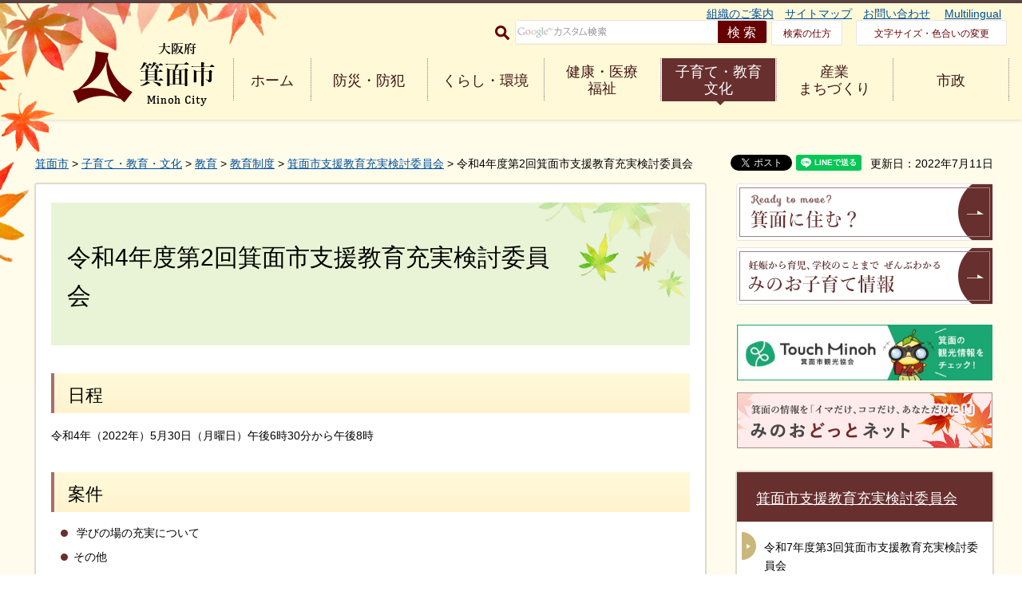

--- FILE ---
content_type: text/html
request_url: https://www.city.minoh.lg.jp/edujinken/kentouiinkai2.html
body_size: 22980
content:
<?xml version="1.0" encoding="utf-8"?>
<!DOCTYPE html PUBLIC "-//W3C//DTD XHTML 1.0 Transitional//EN" "http://www.w3.org/TR/xhtml1/DTD/xhtml1-transitional.dtd">
<html xmlns="http://www.w3.org/1999/xhtml" lang="ja" xml:lang="ja" xmlns:og="http://ogp.me/ns#" xmlns:fb="http://www.facebook.com/2008/fbml">
<head>
<meta http-equiv="Content-Type" content="text/html; charset=utf-8" />
<meta http-equiv="Content-Style-Type" content="text/css" />
<meta http-equiv="Content-Script-Type" content="text/javascript" />

<title>令和4年度第2回箕面市支援教育充実検討委員会／箕面市</title>
<meta name="keywords" content="支援教育,検討委員会" />

<meta name="author" content="箕面市" />
<meta property="og:title" content="令和4年度第2回箕面市支援教育充実検討委員会" />
<meta property="og:type" content="article" />
<meta property="og:description" content="" />
<meta property="og:url" content="https://www.city.minoh.lg.jp/edujinken/kentouiinkai2.html" />
<meta property="og:image" content="https://www.city.minoh.lg.jp/shared/rn/images/ogp.jpg" />
<meta property="og:site_name" content="箕面市" />
<meta property="og:locale" content="ja_jp" />
<meta name="viewport" content="width=device-width, maximum-scale=3.0" />
<meta name="format-detection" content="telephone=no" />
<link href="/shared/rn/style/default.css" rel="stylesheet" type="text/css" media="all" />
<link href="/shared/rn/style/shared.css" rel="stylesheet" type="text/css" media="all" />
<link href="/shared/rn/style/color/color0.css" rel="stylesheet" type="text/css" media="all" id="tmp_color" title="default" class="tmp_color" />
<link href="/shared/rn/style/color/color1.css" rel="alternate stylesheet" type="text/css" media="all" title="darkblue" class="tmp_color" />
<link href="/shared/rn/style/color/color2.css" rel="alternate stylesheet" type="text/css" media="all" title="yellow" class="tmp_color" />
<link href="/shared/rn/style/color/color3.css" rel="alternate stylesheet" type="text/css" media="all" title="black" class="tmp_color" />
<link href="/shared/rn/style/font/normal.css" rel="stylesheet" type="text/css" id="tmp_font" media="all" title="default" class="tmp_font" />
<link href="/shared/rn/style/font/small.css" rel="alternate stylesheet" type="text/css" media="all" title="small" class="tmp_font" />
<link href="/shared/rn/style/font/big.css" rel="alternate stylesheet" type="text/css" media="all" title="big" class="tmp_font" />
<link href="/shared/templates/free_rn/style/edit.css" rel="stylesheet" type="text/css" media="all" />
<link href="/shared/rn/style/smartphone.css" rel="stylesheet" media="only screen and (max-width : 640px)" type="text/css" id="tmp_smartphone_css" />
<link href="/shared/templates/free_rn/style/edit_sp.css" rel="stylesheet" media="only screen and (max-width : 640px)" type="text/css" id="tmp_smartphone_editcss" />
<link href="/shared/rn/images/favicon/favicon.ico" rel="shortcut icon"  type="image/vnd.microsoft.icon" />
<link href="/shared/rn/images/favicon/apple-touch-icon-precomposed.png" rel="apple-touch-icon-precomposed" />
<script type="text/javascript" src="/shared/rn/js/jquery.js"></script>
<script type="text/javascript" src="/shared/rn/js/gd.js"></script>
<script type="text/javascript" src="/shared/rn/js/setting_head.js"></script>





<script type="text/javascript" src="/shared/js/ga.js"></script>
<script type="text/javascript" src="/shared/js/ga_social_tracking.js"></script>
<script type="text/javascript">
window.twttr = (function (d,s,id) {
var t, js, fjs = d.getElementsByTagName(s)[0];
if (d.getElementById(id)) return; js=d.createElement(s); js.id=id;
js.src='//platform.twitter.com/widgets.js'; fjs.parentNode.insertBefore(js, fjs);
return window.twttr || (t = { _e: [], ready: function(f){ t._e.push(f) } });
}(document, 'script', 'twitter-wjs'));
// Wait for the asynchronous resources to load
twttr.ready(function(twttr) {
_ga.trackTwitter(); //Google Analytics tracking
});
</script>
</head>
<body class="format_free no_javascript">
<script type="text/javascript" src="/shared/rn/js/setting_body.js"></script> 
<div id="fb-root"></div>
<script type="text/javascript">
var publish = true;
var userAgent = window.navigator.userAgent.toLowerCase();
var appVersion = window.navigator.appVersion.toLowerCase();
if(publish){
window.fbAsyncInit = function() {
_ga.trackFacebook(); //Google Analytics tracking
};
(function(d, s, id) {
var js, fjs = d.getElementsByTagName(s)[0];
if (d.getElementById(id)) return;
js = d.createElement(s); js.id = id;
js.src = 'https://connect.facebook.net/ja_JP/sdk.js#xfbml=1&version=v2.11';
fjs.parentNode.insertBefore(js, fjs);
}(document, 'script', 'facebook-jssdk'));
}
</script>
<noscript>
<p>JavaScriptが無効なため一部の機能が動作しません。動作させるためにはJavaScriptを有効にしてください。またはブラウザの機能をご利用ください。</p>
</noscript>
<div id="tmp_wrapper">
<p><a href="#tmp_honbun" class="skip">本文へジャンプします。</a></p>
<div id="tmp_head_contents">
<div id="tmp_wrap_header" class="clearfix">
<div id="tmp_header" class="clearfix">
<div id="tmp_hlogo">
<p><a href="/index.html"><span>大阪府箕面市 Minoh City</span></a></p>
</div>
<div class="menulink menu--collapsed animated fadeInDown js_menu open">
<a href="javascript:void(0)" class="menu_title menu_on">
<span class="menu_name">メニュー</span> 
<span class="menu_close">閉じる</span>
<span class="menu_bar"></span>
</a>
</div>
<div id="tmp_means">

<div>
<ul id="tmp_hnavi">
    <li><span class="arrow_right">&nbsp;</span><a href="/shisei/kakukaannai/index.html">組織のご案内</a> </li>
    <li><span class="arrow_right">&nbsp;</span><a href="/sitemap.html">サイトマップ</a> </li>
    <li><span class="arrow_right">&nbsp;</span><a href="/otoiawase/index.html">お問い合わせ</a>&nbsp;</li>
    <li><span class="arrow_right">&nbsp;</span><a href="/multilingual/index.html">Multilingual</a> </li>
</ul>
</div>
<div id="tmp_means_secondary">
<form id="tmp_gsearch" action="/search/result.html" name="tmp_gsearch">
    <div id="tmp_search"><label for="tmp_query" class="btn_search"><img alt="サイト内検索" width="18" height="18" src="/shared/templates/top_rn/images/icon/icn_search.gif" /></label>
    <div id="tmp_wrap_query"><input id="tmp_query" size="31" name="q" />
    <p class="query_submit"><input id="tmp_func_sch_btn" alt="検索" type="submit" name="sa" value="検索" /> </p>
    </div>
    <p id="tmp_search_hidden"><input type="hidden" name="cx" value="017750771091613507406:p3b6n_hrpbk" /> <input type="hidden" name="ie" value="UTF-8" /><input type="hidden" name="cof" value="FORID:9" /> </p>
    </div>
</form>
<a href="/about_site/kensaku.html" class="means_how_search">検索の仕方</a> <a href="/ac/index.html" class="means_font">文字サイズ・色合いの変更</a> </div>


<div id="tmp_means_gnavi" class="clearfix">
<ul class="clearfix">
    <li class="fist_menu"><a href="/index.html">ホーム</a> </li>
    <li><a href="/bosai/index.html">防災・防犯</a> </li>
    <li><a href="/kurashi/index.html">くらし・環境</a> </li>
    <li><a href="/kenko/index.html">健康・医療<br />
    <span class="pc_none">・</span>福祉</a> </li>
    <li><a href="/kyoiku/index.html">子育て・教育<br />
    <span class="pc_none">・</span>文化</a> </li>
    <li><a href="/business/index.html">産業<br />
    <span class="pc_none">・</span>まちづくり</a> </li>
    <li><a href="/shisei/index.html">市政</a> </li>
</ul>
</div>

</div>
</div>
</div>
</div>
<div id="tmp_wrapper2">
<div id="tmp_wrapper3">
<div id="tmp_wrap_pankuzu">
<div id="tmp_pankuzu">
<p><a href="/index.html">箕面市</a> &gt; <a href="/kyoiku/index.html">子育て・教育・文化</a> &gt; <a href="/kurashi/kyouiku/index.html">教育</a> &gt; <a href="/kurashi/kyouiku/seido/index.html">教育制度</a> &gt; <a href="/edujinken/kentouiinkai.html">箕面市支援教育充実検討委員会</a> &gt; 令和4年度第2回箕面市支援教育充実検討委員会</p>
</div>

<p id="tmp_update">更新日：2022年7月11日</p>


<ul id="tmp_wrap_social_button">
    <li><div class="social_media_btn twitter_btn">
<a href="https://twitter.com/share" data-url="https://www.city.minoh.lg.jp/edujinken/kentouiinkai2.html" data-text="令和4年度第2回箕面市支援教育充実検討委員会" data-lang="ja" class="twitter-share-button">ツイート</a>
<script type="text/javascript">!function(d,s,id){var js,fjs=d.getElementsByTagName(s)[0],p=/^http:/.test(d.location)?'http':'https';if(!d.getElementById(id)){js=d.createElement(s);js.id=id;js.src=p+'://platform.twitter.com/widgets.js';fjs.parentNode.insertBefore(js,fjs);}}(document, 'script', 'twitter-wjs');</script>
</div>
</li>
    <li><div class="social_media_btn facebook_btn">
<div data-href="https://www.city.minoh.lg.jp/edujinken/kentouiinkai2.html" data-width="120" data-layout="button_count" data-action="like" data-size="small" data-show-faces="false" data-share="false" class="fb-like"></div>
</div></li>
    <li><div class="social_media_btn line_btn">
<div data-lang="ja" data-type="share-a" data-url="https://www.city.minoh.lg.jp/edujinken/kentouiinkai2.html" style="display: none;" class="line-it-button"></div>
 <script src="https://d.line-scdn.net/r/web/social-plugin/js/thirdparty/loader.min.js" async="async" defer="defer"></script>
</div></li>
</ul>

</div>
<div id="tmp_wrap_main" class="column_rnavi">
<div id="tmp_main">
<div class="wrap_col_main">
<div class="col_main">
<p id="tmp_honbun" class="skip">ここから本文です。</p>
<div id="tmp_contents">


<h1>令和4年度第2回箕面市支援教育充実検討委員会</h1>
<h2>日程</h2>
<p>令和4年（2022年）5月30日（月曜日）午後6時30分から午後8時</p>
<h2>案件</h2>
<ul>
	<li>&nbsp;学びの場の充実について</li>
	<li>その他</li>
</ul>
<h2>傍聴</h2>
<ul>
	<li>場所：箕面市役所第三別館 2階会議室</li>
	<li>定員：20人</li>
</ul>
<h2>資料</h2>
<ul>
	<li><a href="/edujinken/documents/sidai.pdf">次第（PDF：33KB）</a></li>
	<li><a href="/edujinken/documents/siryou1_2.pdf">資料1（PDF：586KB）</a></li>
	<li><a href="/edujinken/documents/siryou2_1.pdf">資料2（PDF：1,790KB）</a></li>
	<li><a href="/edujinken/documents/meibo.pdf">関係資料（PDF：38KB）</a></li>
</ul>
<h2>議事録</h2>
<ul>
	<li><a href="/edujinken/documents/giziroku1.pdf">議事録（PDF：219KB）</a></li>
</ul>





<div class="box_faq">
<div class="box_faq_ttl">
<p>よくあるご質問</p>
</div>
<div class="box_faq_cnt"><script src="/shared/system/js/common/utility.js" type="text/javascript"></script>
<script src="/shared/system/js/faq/faq_prev.js" type="text/javascript"></script>
<script type="text/javascript">
<!--
document.write('<div id="tmp_faq_8341"><p>現在よくある質問は作成されていません。</p></div>');
var faq = new faqPublish('012003000000',10);
faq.LoadData();
-->
</script>
<noscript><p><a href="/faq/kurashi/kyouiku/index.html">よくある質問一覧ページへ</a></p></noscript></div>
</div>
</div>
<div class="plugin">
<p class="plugin_img"><a href="https://get.adobe.com/jp/reader/"><img src="/shared/images/plugin/get_reader.png" alt="Adobe Acrobat Readerのダウンロードページへ" width="158" height="39" /></a></p>
<p>PDF形式のファイルをご覧いただく場合には、Adobe Acrobat Readerが必要です。Adobe Acrobat Readerをお持ちでない方は、バナーのリンク先から無料ダウンロードしてください。</p>
</div>

<div id="tmp_inquiry">
  <div id="tmp_inquiry_ttl">
    <h2>お問い合わせ</h2>
  </div>
  <div id="tmp_inquiry_cnt">
    
    <form method="post" action="https://www.city.minoh.lg.jp/cgi-bin/simple_faq/form.cgi">
      <div class="inquiry_parts">
        <p>
          
          所属課室：子ども未来創造局人権施策室　
          
          
        </p>
        
        <p>箕面市西小路4‐6‐1</p>
        
        
        
        <p>電話番号：072-724-6921</p>
        
        
        <p>ファックス番号：072-724-6010</p>
        
        <p>
          <input type="submit" value="お問い合わせフォーム" class="inquiry_btn" />
        </p>
      </div>
      <p>
        <input type="hidden" name="code" value="900010010" />
        <input type="hidden" name="dept" value="9504:9172:9670:8259:8010:9089:5271:9006:8010:9255:8923:8342:3777:8176:8674:9587:10002:3777:9006:8674:9089:9172:8591:3777:8923:8508:3777:8757:9255" />
        <input type="hidden" name="page" value="/edujinken/kentouiinkai2.html" />
		<input type="hidden" name="ENQ_RETURN_MAIL_SEND_FLG" value="1" />
		<input type="hidden" name="publish_ssl_flg" value="1" />
      </p>
    </form>
    
    
  </div>
</div>

<div id="tmp_feedback">
<div id="tmp_feedback_ttl">
<p>より良いウェブサイトにするためにみなさまのご意見をお聞かせください</p>
</div>
<div id="tmp_feedback_cnt">
<form id="feedback" method="post" action="/cgi-bin/feedback/feedback.cgi">
    <p><input type="hidden" name="page_id" value="32090" /> <input type="hidden" name="page_title" value="令和4年度第2回箕面市支援教育充実検討委員会" /> <input type="hidden" name="page_url" value="https://www.city.minoh.lg.jp/edujinken/kentouiinkai2.html" /> <input type="hidden" name="item_cnt" value="4" /></p>
    <fieldset><legend>質問：このページの内容は分かりやすかったですか？ </legend>
    <div class="feedback_cnt">
    <p><input id="que1_1" type="radio" name="item_1" value="分かりやすかった" /> <label for="que1_1">1：分かりやすかった</label></p>
    <p><input id="que1_2" type="radio" name="item_1" value="分かりにくかった" /> <label for="que1_2">2：分かりにくかった</label></p>
    <p><input id="que1_3" type="radio" name="item_1" value="どちらともいえない" /> <label for="que1_3">3：どちらともいえない</label></p>
    <p><input type="hidden" name="label_1" value="質問：このページの内容は分かりやすかったですか？" /> <input type="hidden" name="nes_1" value="0" /> <input type="hidden" name="img_1" /> <input type="hidden" name="img_alt_1" /> <input type="hidden" name="mail_1" value="0" /> </p>
    </div>
    </fieldset> <fieldset><legend>質問：このページの内容は参考になりましたか？ </legend>
    <div class="feedback_cnt">
    <p><input id="que2_1" type="radio" name="item_2" value="参考になった" /> <label for="que2_1">1：参考になった</label></p>
    <p><input id="que2_2" type="radio" name="item_2" value="参考にならなかった" /> <label for="que2_2">2：参考にならなかった</label></p>
    <p><input id="que2_3" type="radio" name="item_2" value="どちらともいえない" /> <label for="que2_3">3：どちらともいえない</label></p>
    <p><input type="hidden" name="label_2" value="質問：このページの内容は参考になりましたか？" /> <input type="hidden" name="nes_2" value="0" /> <input type="hidden" name="img_2" /> <input type="hidden" name="img_alt_2" /> <input type="hidden" name="mail_2" value="0" /> </p>
    </div>
    </fieldset> <fieldset><legend><label for="que3_1">質問：ご意見がありましたらご記入ください（URLは入力できません）</label> </legend>
    <div class="feedback_cnt">
    <p><textarea id="que3_1" rows="5" cols="50" name="item_3">ここにご入力されたご質問等については個別にお答えいたしかねます。また、個人情報は入力しないでください。</textarea></p>
    <p><input type="hidden" name="label_3" value="質問：ご意見がありましたらご記入ください" /> <input type="hidden" name="nes_3" value="0" /> <input type="hidden" name="img_3" /> <input type="hidden" name="img_alt_3" /> <input type="hidden" name="mail_3" value="0" /> </p>
    </div>
    </fieldset> <fieldset><legend>質問：このページは見つけやすかったですか？ </legend>
    <div class="feedback_cnt">
    <p><input id="que4_1" type="radio" name="item_4" value="見つけやすかった" /> <label for="que4_1">1：見つけやすかった</label></p>
    <p><input id="que4_2" type="radio" name="item_4" value="見つけにくかった" /> <label for="que4_2">2：見つけにくかった</label></p>
    <p><input id="que4_3" type="radio" name="item_4" value="どちらともいえない" /> <label for="que4_3">3：どちらともいえない</label></p>
    <p><input type="hidden" name="label_4" value="質問：このページは見つけやすかったですか？" /> <input type="hidden" name="nes_4" value="0" /> <input type="hidden" name="img_4" /> <input type="hidden" name="img_alt_4" /> <input type="hidden" name="mail_4" value="0" /> </p>
    </div>
    </fieldset>
    <p class="submit"><input type="submit" value="送信" /></p>
</form>
</div>
</div>
</div>
</div>
<div class="wrap_col_rgt_navi">
<div class="col_rgt_navi">

<div id="tmp_cnavi">
<p><a href="/brand/index.html"><img alt="Ready to move? 箕面に住む？" width="322" height="72" src="/shared/rn/images/navi/rnavi_001.gif" /></a></p>
<p><a href="/kids/index.html"><img alt="妊娠から育児、学校のことまで ぜんぶわかるみのお子育て情報" width="322" height="72" src="/shared/rn/images/navi/rnavi_002.gif" /></a></p>
</div>
<div id="tmp_cnavi2">
<p><a href="http://minohkankou.net/"><img alt="見どころいっぱい 楽しみ方いろいろ ぷらっと 箕面さんぽ" width="320" height="70" src="/shared/rn/images/navi/rnavi_003.jpg" /></a></p>
<p><a href="http://www.minoh.net/"><img alt="箕面の情報を「イマだけ、ココだけ、あなただけに！」 みのおどっとネット" width="320" height="70" src="/shared/rn/images/navi/rnavi_004.jpg" /></a></p>
</div>


<div id="tmp_lnavi">
<div id="tmp_lnavi_ttl">
<p><a href="/edujinken/kentouiinkai.html">箕面市支援教育充実検討委員会</a></p>
</div>
<div id="tmp_lnavi_cnt">
<ul>
<li><a href="/edujinken/r7kentouiinkai3.html">令和7年度第3回箕面市支援教育充実検討委員会</a></li>
<li><a href="/edujinken/r7kentouiinkai2.html">令和7年度第2回箕面市支援教育充実検討委員会</a></li>
<li><a href="/edujinken/r7kentouiinkai1.html">令和7年度第1回箕面市支援教育充実検討委員会</a></li>
<li><a href="/edujinken/r6kentouiinkai3.html">令和6年度第3回箕面市支援教育充実検討委員会</a></li>
<li><a href="/edujinken/r6kentouiinkai2.html">令和6年度第2回箕面市支援教育充実検討委員会</a></li>
<li><a href="/edujinken/r6kentouiinkai1.html">令和6年度第1回箕面市支援教育充実検討委員会</a></li>
<li><a href="/edujinken/r5kentouiinkai3.html">令和5年度第3回箕面市支援教育充実検討委員会</a></li>
<li><a href="/edujinken/r5kentouiinkai2.html">令和5年度第2回箕面市支援教育充実検討委員会</a></li>
<li><a href="/edujinken/r5kentouiinkai1.html">令和5年度第1回箕面市支援教育充実検討委員会</a></li>
<li><a href="/edujinken/shienkyouiku_houshin.html">箕面市支援教育方針について</a></li>
<li><a href="/edujinken/shienkyouiku_housin_setsumeikai.html">箕面市支援教育方針に関する説明会について（終了しました）</a></li>
<li><a href="/edujinken/kentouiinkai10.html">令和4年度第10回箕面市支援教育充実検討委員会</a></li>
<li><a href="/edujinken/kentouiinkai9.html">令和4年度第9回箕面市支援教育充実検討委員会</a></li>
<li><a href="/edujinken/kentouiinkai8.html">令和4年度第8回箕面市支援教育充実検討委員会</a></li>
<li><a href="/edujinken/kentouiinkai_pubcom.html">「箕面市支援教育充実検討委員会の答申」（素案）に関するパブリックコメント実施結果</a></li>
<li><a href="/edujinken/dai1kaikaradai7kaimatome.html">箕面市支援教育充実検討委員会　答申素案（概要）</a></li>
<li><a href="/edujinken/kenntouiinnkai7.html">令和4年度第7回箕面市支援教育充実検討委員会</a></li>
<li><a href="/edujinken/kentouiinkai6.html">令和4年度第6回箕面市支援教育充実検討委員会</a></li>
<li><a href="/edujinken/kentouiinkai5.html">令和4年度第5回箕面市支援教育充実検討委員会</a></li>
<li><a href="/edujinken/kentouiinkai4.html">令和4年度第4回箕面市支援教育充実検討委員会</a></li>
<li><a href="/edujinken/kentouiinkai3.html">令和4年度第3回箕面市支援教育充実検討委員会</a></li>
<li><a href="/edujinken/kentouiinkai2.html">令和4年度第2回箕面市支援教育充実検討委員会</a></li>
<li><a href="/edujinken/kenntouiinkai1.html">令和4年度第1回箕面市支援教育充実検討委員会</a></li>
</ul>
</div>
</div>
</div>
</div>
</div>
</div>
</div>
</div>

<div id="tmp_footer">
<div id="tmp_fnavi">
<div class="container"><a href="#tmp_header" id="btn_to_top">このページの先頭へ戻る</a>
<div class="how_to_get"><a href="/shisei/access/index.html">市役所への行き方</a></div>
<ul class="fnavi_connect">
	<li><a href="/about.html">このサイトの使い方・考え方</a></li>
	<li><a href="/about_site/privacy.html">個人情報保護</a></li>
	<li><a href="/rss.html">RSS配信について</a></li>
	<li><a href="/jigyou/kengen/jyouhou2/jyouhounotice.html">メールアドレスに関する注意事項</a></li>
</ul>
<div class="ftrain"><span class="ftrain_road"><span class="ftrain_move">&nbsp;</span></span></div>
</div>
</div>
<div id="tmp_footer_cnt">
<div class="container">
<p class="tmp_title_address">箕面市役所</p>
<address>
<p class="tmp_address"><span>法人番号：1000020272205</span></p>
<p class="tmp_address">〒562-0003大阪府箕面市西小路4丁目6番1号　<span>電話：072-723-2121（代表）</span></p>
<p class="tmp_address">業務時間：月曜日から金曜日 午前8時45分から午後5時15分<span>（祝日・休日、12月29日から1月3日を除く。</span><span>一部窓口は第2・第4土曜日＜3月・4月は毎週土曜日＞も開庁）</span></p>
<p class="tmp_address">窓口受付時間：午前9時から午後5時</p>
</address>
</div>
</div>
<div id="tmp_footer_copy">
<p id="tmp_copyright" lang="en" xml:lang="en">copyright <span>&copy;</span> Minoh City. All rights reserved.</p>
</div>
</div>

</div>
<script type="text/javascript" src="/shared/rn/js/setting_responsive.js"></script> 
<script type="text/javascript" src="/shared/rn/js/setting_onload.js"></script>
<script type="text/javascript">
function googleTranslateElementInit() {
  new google.translate.TranslateElement({pageLanguage: 'ja', includedLanguages: 'en,ja,ko,zh-CN,zh-TW', layout: google.translate.TranslateElement.InlineLayout.SIMPLE, autoDisplay: false}, 'google_translate_element');
}
</script>
</body>
</html>


--- FILE ---
content_type: text/css
request_url: https://www.city.minoh.lg.jp/shared/templates/free_rn/style/edit_sp.css
body_size: 60153
content:
@charset "utf-8";

@media screen and (max-width: 640px) {
    /* ==================================================
    selector
    ================================================== */
    #tmp_contents h1 {
        padding: 20px 20px 14px 12px;
        font-size: 150%;
        background: #e8f4d5 url(/shared/templates/free_rn/images/contents/sp/h1_bg_sp.jpg) no-repeat right top;
        background-size: 300px auto;
    }
    #tmp_contents #tmp_kosodate_free h1{
        background-size: 60px auto;
        padding: 19px 20px 14px 12px;
    }
	.custom_kosodate_free #tmp_contents h1 {
		background-size: 60px auto;
		padding: 19px 20px 14px 12px;
	}
    #tmp_contents h2 {
        font-size: 128.5%;
        margin: 1.3em 0 0.8em;
    }
    .custom_kosodate_free #tmp_contents h2 {
        padding: 10px 17px 7px;
    }

    #tmp_contents h3 {
        font-size: 121.4%;
        margin: 1.2em 0 0.8em;
    }

    #tmp_contents h4 {
        font-size: 114.3%;
    }

    #tmp_contents h5,
    #tmp_contents h6 {
        font-size: 107.2%;
        margin-top: 0.8em;
        margin-bottom: 1.2em;
    }
    /* ==================================================
    sumu_access
    ================================================== */
    .format_free.sumu_access .column_rnavi .col_main,
    .format_free.sumu_area .column_rnavi .col_main {
        margin-right: 0;
    }
    #tmp_contents #tmp_sumu_access .sumu_heading h1 span,
    #tmp_contents #tmp_sumu_area .sumu_heading h1 span {
        margin-left: 0;
    }
    #tmp_contents #tmp_sumu_access .sumu_heading,
    #tmp_contents #tmp_sumu_area .sumu_heading {
        text-align: center;
    }

    #tmp_contents #tmp_sumu_access .sumu_access_ttl {
        margin: 20px 0 25px;
        padding: 0 15px;
    }

    #tmp_contents #tmp_sumu_access .sumu_access_cnt {
        padding: 0;
    }

    #tmp_contents #tmp_sumu_access .sumu_access_cnt p {
        line-height: 26px;
        letter-spacing: 0.05em;
    }

    #tmp_contents #tmp_sumu_access .info_list .info_item {
        width: 100%;
        float: none;
    }

    #tmp_contents #tmp_sumu_access .info_list .info_item:nth-child(2n+1) {
        padding-right: 0;
    }

    #tmp_contents #tmp_sumu_access .info_list .info_item:nth-child(2n) {
        padding-left: 0;
    }

    #tmp_contents #tmp_sumu_access .info_item .info_txt {
        width: 70%;
    }

    #tmp_contents #tmp_sumu_access .info_item .info_img {
        width: 30%;
        padding-left: 5px;
    }

    #tmp_contents #tmp_sumu_access .info_item .info_img img {
        width: 100%;
        height: auto;
    }
    #tmp_contents #tmp_sumu_access .info_list .info_item {
        min-height: inherit;
        margin-bottom: 20px;
    }

    #tmp_contents #tmp_sumu_access .info_list .info_item:nth-child(3),
    #tmp_contents #tmp_sumu_access .info_list .info_item:nth-child(4) {
        margin-bottom: 20px;
    }
    #tmp_contents #tmp_sumu_access .info_item .info_img p {
        margin-bottom: 8px;
    }
    #tmp_contents #tmp_sumu_access .info_txt .info_summary {
        font-size: 85.7%;
        line-height: inherit;
        margin-bottom: 7px;
    }
    #tmp_contents #tmp_sumu_access .info_txt .info_summary p {
        padding: 5px 10px 2px 28px;
        font-size: 114.3%;
    }
    #tmp_contents #tmp_sumu_access .sumu_access_map {
        margin: 15px 0 25px;
    }

    #tmp_contents #tmp_sumu_access .info_txt .info_summary p {
        background-size: 100% 100%;
    }
    /* ==================================================
    sumu_area
    ================================================== */
    #tmp_contents #tmp_sumu_area .the_town .town_info,
    #tmp_contents #tmp_sumu_area .the_town .town_img {
        width: 100%;
        float: none;
    }
    #tmp_contents #tmp_sumu_area .the_town .town_img {
        text-align: center;
    }

    #tmp_contents #tmp_sumu_area .the_town .town_img img {
        width: auto;
    }

    #tmp_contents #tmp_sumu_area .the_town .town_info {
        padding-right: 0;
    }

    #tmp_contents #tmp_sumu_area .town_info_ttl p {
        font-size: 157.1%;
    }

    #tmp_contents #tmp_sumu_area .town_info_ttl p br {
        display: none;
    }
    #tmp_contents #tmp_sumu_area .the_town {
        margin: 10px 0 20px;
    }
    #tmp_contents #tmp_sumu_area .western_area,
    #tmp_contents #tmp_sumu_area .chubu_area,
    #tmp_contents #tmp_sumu_area .eastern_area,
    #tmp_contents #tmp_sumu_area .aya_area,
    #tmp_contents #tmp_sumu_area .northern_area {
        border-radius: 6px;
        padding: 15px 13px 14px;
        margin-bottom: 25px;
    }
    #tmp_contents #tmp_sumu_area .area_info {
        width: 100%;
        padding-right: 0;
    }
    #tmp_contents #tmp_sumu_area .area_info,
    #tmp_contents #tmp_sumu_area .area_img {
        float: none;
    }

    #tmp_contents #tmp_sumu_area .area_info .area_cnt {
        margin-bottom: 10px;
    }
    #tmp_contents #tmp_sumu_area .town_info_ttl {
        margin-bottom: 15px;
    }
    #tmp_contents #tmp_sumu_area .area_img {
        text-align: center;
    }
    #tmp_contents #tmp_sumu_area .area_img img {
        width: auto;
    }
    #tmp_contents .skew_bg_ttl {
        background-image: url(/shared/templates/free_rn/images/sumu_top/sp/skew_blue_bg.png);
        margin-bottom: 12px;
    }
	#tmp_sumu_services .sumu_service_lists {
		margin: 0;
	}
	#tmp_sumu_services .sumu_service_lists .sumu_item.sv1 a {
		background-size: 100% auto;
	}
	#tmp_sumu_services .sumu_service_lists .sumu_item.sv2 a {
		background-size: 100% auto;
	}
	#tmp_sumu_services .sumu_service_lists .sumu_item.sv3 a {
		background-size: 100% auto;
	}
	#tmp_sumu_services .sumu_service_lists .sumu_item.sv4 a {
		background-size: 100% auto;
	}
    #tmp_contents .skew_bg_ttl h2 {
        font-size: 114.2%;
        font-family: '游ゴシック', Yu Gothic, sans-serif;
        padding-left: 10px;
        padding-right: 10px;
    }
    /*sumu holiday page*/
    .custom_navi .column_rnavi .col_main {
        padding: 10px 0;
    }
    #tmp_contents #tmp_sumu_holiday .sumu_heading h1 {
        text-align: center;
    }
    #tmp_contents #tmp_sumu_holiday .sumu_heading h1 span {
        margin-left: 0;
    }
    #tmp_contents #tmp_sumu_holiday .season_trip .season_spring .season_image,
    #tmp_contents #tmp_sumu_holiday .season_trip .season_autumn .season_image,
    #tmp_contents #tmp_sumu_holiday .season_trip .season_according .season_detail,
    #tmp_contents #tmp_sumu_holiday .season_trip .season_according .season_image,
    #tmp_contents #tmp_sumu_holiday .box_visited .box_visited_info {
        float: none;
        width: 100%;
    }
	#tmp_contents #tmp_sumu_holiday .season_trip {
		padding:20px 0;
		letter-spacing: normal;
	}
	/* season_heading */
	#tmp_contents #tmp_sumu_holiday .season_trip .season_heading {
		background-size:100% auto;
		background-position:center bottom;
		padding:0 10px 48.5%;
		margin:0 0 20px;
		min-height: inherit;
	}
    #tmp_contents #tmp_sumu_holiday .season_trip .season_heading h2 {
        margin-bottom: 10px;
        line-height: 28px;
        font-size: 121.4%;
    }
	/* season_according */
	#tmp_contents #tmp_sumu_holiday .season_trip .season_according {
		padding:0 0 20px;
	}
	#tmp_contents #tmp_sumu_holiday .season_trip .season_image,
	#tmp_contents #tmp_sumu_holiday .season_trip .season_detail {
		float:none !important;
		width:100% !important;
	}
	#tmp_contents #tmp_sumu_holiday .season_trip .season_spring .season_detail_ttl,
	#tmp_contents #tmp_sumu_holiday .season_trip .season_spring .season_detail_ttl span,
	#tmp_contents #tmp_sumu_holiday .season_trip .season_autumn .season_detail_ttl,
	#tmp_contents #tmp_sumu_holiday .season_trip .season_autumn .season_detail_ttl span,
	#tmp_contents #tmp_sumu_holiday .season_trip .season_winter .season_detail_ttl,
	#tmp_contents #tmp_sumu_holiday .season_trip .season_winter .season_detail_ttl span,
	#tmp_contents #tmp_sumu_holiday .season_trip .season_summer .season_detail_ttl,
	#tmp_contents #tmp_sumu_holiday .season_trip .season_summer .season_detail_ttl span {
		width:100%;
		height:0;
	}
	#tmp_contents #tmp_sumu_holiday .season_trip .season_spring .season_detail_ttl,
	#tmp_contents #tmp_sumu_holiday .season_trip .season_autumn .season_detail_ttl,
	#tmp_contents #tmp_sumu_holiday .season_trip .season_winter .season_detail_ttl {
		background-size:100% auto;
		padding-top:36.2%;
	}
	#tmp_contents #tmp_sumu_holiday .season_trip .season_summer .season_detail_ttl {
		background-size:100% auto;
		padding-top:33.5%;
	}
	/* box_visited */
	#tmp_contents #tmp_sumu_holiday .wrap_box_visited {
		padding:0 10px 10px;
	}
    #tmp_contents #tmp_sumu_holiday .box_visited {
        padding: 15px;
    }




    #tmp_contents #tmp_sumu_holiday .box_visited .box_visited_info,
    #tmp_contents #tmp_sumu_holiday .visited_action .btn_press_here {
        margin-bottom: 10px;
    }
    #tmp_contents #tmp_sumu_holiday .visited_action .btn_press_here {
        float: none;
        padding: 11px 10px 8px 35px;
        text-align: left;
    }
    #tmp_contents #tmp_sumu_holiday .visited_action .btn_press_here:before {
        content: "";
        left: 7px;
    }
    #tmp_contents #tmp_sumu_holiday .visited_action .contact_info {
        width: 100%;
        font-size: 83%;
    }
    #tmp_contents #tmp_sumu_holiday .box_visited .box_visited_info .program_ttl,
    #tmp_contents #tmp_sumu_holiday .box_visited .box_visited_info .experience_ttl {
        font-size: 121.4%;
        line-height: 22px;
    }
    /* Sumu Slider */
    #tmp_sumu_slider {
        padding-top: 25px;
        padding-bottom: 13px;
    }
    #tmp_sumu_slider .sumu_slider_wrap {
        width: auto;
        margin: 0 auto;
        float: none;
        max-width: 100%;
    }
    #tmp_sumu_slider .sumu_slider_wrap:before {
        height: 49px;
    }
	#tmp_sumu_slider .sumu_slider_wrap .slick-slider {
	}
    #tmp_sumu_slider .sumu_circle {
        width: 89px;
        height: 89px;
        padding-top: 89px;
        background-size: 100% 100%;
        -webkit-background-size: 100% 100%;
        -moz-background-size: 100% 100%;
        right: 3px;
        top: -18px;
    }
    #tmp_sumu_slider .sumu_slider_wrap .sumu_navi {
        bottom: 6px;
        right: 7px;
        background-color: rgba(255, 255, 255, 0.8);
    }
    #tmp_sumu_slider .sumu_slider_wrap .slick-dots li a {
        width: 13px;
        height: 13px;
    }
    #tmp_sumu_slider .sumu_cnt {
        margin-left: 0;
        width: 100%;
    }
    #tmp_sumu_slider .sumu_sub_ttl {
        width: 108px;
        height: 15px;
        background-size: 100% 100%;
        -webkit-background-size: 100% 100%;
        -moz-background-size: 100% 100%;
        margin-top: 16px;
        margin-bottom: 6px;
    }
    #tmp_sumu_slider .sumu_ttl {
        width: 223px;
        height: 29px;
        background-size: 100% 100%;
        -webkit-background-size: 100% 100%;
        -moz-background-size: 100% 100%;
        margin-bottom: 19px;
    }
    #tmp_sumu_slider .sumu_cnt h2 {
        font-size: 128.5%;
        padding-bottom: 8px;
        margin-bottom: 14px;
    }
    #tmp_sumu_slider .sumu_cnt p {
        font-size: 85.7%;
        line-height: 25px;
        margin-bottom: 0;
    }
    #tmp_sumu_slider .sumu_cnt p span {
        display: inline;
    }
    /* SUMU Traffic  */
    #tmp_sumu_traffic {
        -webkit-box-shadow: 0px 0px 3px 0px rgba(7, 0, 2, 0.2);
        -moz-box-shadow: 0px 0px 3px 0px rgba(7, 0, 2, 0.2);
        box-shadow: 0px 0px 3px 0px rgba(7, 0, 2, 0.2);
        margin-bottom: 57px;
    }
    #tmp_sumu_traffic .traffic_wrap {
        height: 99px;
    }
    #tmp_sumu_traffic:before {
        width: 67px;
        background: url(/shared/templates/free_rn/images/sumu_top/sp/traffic_map_1.png) 0 0 no-repeat;
        background-size: 100% 100%;
        -webkit-background-size: 100% 100%;
        -moz-background-size: 100% 100%;
    }
    #tmp_sumu_traffic:after {
        background: url(/shared/templates/free_rn/images/sumu_top/sp/traffic_map_2.png) 0 0 no-repeat;
        background-size: 100% 100%;
        -webkit-background-size: 100% 100%;
        -moz-background-size: 100% 100%;
        width: 164px;
    }
    #tmp_sumu_traffic .traffic_ttl {
        top: 12px;
        left: 15px;
        width: 115px;
        height: 22px;
        background-size: 100% 100%;
        -webkit-background-size: 100% 100%;
        -moz-background-size: 100% 100%;
    }
    #tmp_sumu_traffic .traffic_cnt {
        width: 148px;
        height: 49px;
        left: 13px;
        top: 42px;
    }
    #tmp_sumu_traffic .traffic_cnt:before {
        background: url(/shared/templates/free_rn/images/sumu_top/sp/traffic_map_text.png) 0 0 no-repeat;
        background-size: 100% 100%;
        -webkit-background-size: 100% 100%;
        -moz-background-size: 100% 100%;
    }
    #tmp_sumu_traffic a {
        right: 0;
        left: auto;
        top: 100%;
        font-size: 85.7%;
        padding-left: 12px;
        margin-top: 11px;
    }
    #tmp_sumu_traffic a:before {
        top: 5px;
    }
    #tmp_contents #tmp_sumu_interview h1 {
        min-height: inherit;
        height: 50px;
        background: url(/shared/templates/free_rn/images/sumu_interview/title_primary_sp.png) no-repeat;
        background-size: auto 100%;
        background-position: top center;
        padding: 0;
        margin: 0 0 15px;
        position: relative;
    }
    #tmp_contents #tmp_sumu_interview h1:before {
        content: " ";
        position: absolute;
        left: 0;
        right: 0;
        height: 20px;
        background: url(/shared/templates/free_rn/images/sumu_interview/bg_primary_sp.png) repeat-x;
        background-size: auto 100%;
        z-index: -1;
    }
    /* SUMU Service */
    #tmp_sumu_services {
        margin-bottom: 8px
    }
    #tmp_sumu_services .sumu_service_lists .sumu_item{
        width: 50%;
        padding: 0 5px;
        margin-bottom: 8px;
    }
    #tmp_sumu_services .sumu_service_lists .sumu_item img{
        height: 186px;
    }
    #tmp_sumu_services .sumu_service {
        width: 50%;
        padding: 0 5px;
        margin-bottom: 8px;
    }
    #tmp_sumu_services .sumu_service_container {
        margin: 0 -5px;
    }
    #tmp_sumu_services .sumu_service .cnt {
        margin-top: 12px;
        border-radius: 10px;
        -webkit-border-radius: 10px;
        -moz-border-radius: 10px;
        padding-bottom: 5px;
    }
    #tmp_sumu_services .sumu_service .cnt:before {
        width: 18px;
        height: 8px;
        border-left-width: 9px;
        border-right-width: 9px;
        border-bottom-width: 8px;
        margin-left: -9px;
        top: -8px;
    }
    #tmp_sumu_services .sumu_service .ttl {
        font-size: 85.7% !important;
        line-height: 20px;
        padding: 7px 0 0;
    }
    #tmp_sumu_services .sumu_service .desc {
        font-size: 71.4%;
    }
    #tmp_sumu_services .sumu_service.service_1 .cnt:after {
        width: 39px;
        height: 46px;
        background-size: 100% 100%;
        -webkit-background-size: 100% 100%;
        -moz-background-size: 100% 100%;
        left: 5px;
        bottom: 55px;
    }
    #tmp_sumu_services .sumu_service.service_2 .cnt:after {
        width: 51px;
        height: 30px;
        background-size: 100% 100%;
        -webkit-background-size: 100% 100%;
        -moz-background-size: 100% 100%;
        right: 3px;
        bottom: 57px;
    }
    #tmp_sumu_services .sumu_service.service_3 .cnt:after {
        width: 49px;
        height: 25px;
        background-size: 100% 100%;
        -webkit-background-size: 100% 100%;
        -moz-background-size: 100% 100%;
        right: 4px;
        bottom: 56px;
    }
    #tmp_sumu_services .sumu_service.service_4 .cnt:after {
        width: 46px;
        height: 40px;
        background-size: 100% 100%;
        -webkit-background-size: 100% 100%;
        -moz-background-size: 100% 100%;
        right: 3px;
        bottom: 57px;
    }
    #tmp_sumu_services .sumu_service.service_1 .thumb .overlay {
        max-width: calc(100% + 8px)
    }
    #tmp_sumu_services .sumu_service.service_3 .thumb .overlay {
        max-width: calc(100% + 3px)
    }
    /* SUMU Interview */
    #tmp_contents #tmp_sumu_interview h1 {
        min-height: inherit;
        height: 50px;
        padding: 0;
    }
    #tmp_contents #tmp_sumu_interview .title_interview:before,
    #tmp_contents #tmp_sumu_interview .title_interview:after {
        display: none;
    }
    #tmp_contents #tmp_sumu_interview .title_interview h2 {
        margin: 0px 0 6px;
        font-size: 160.5%;
        padding: 0;
    }
    #tmp_contents #tmp_sumu_interview .title_interview p {
        font-size: 104%;
        line-height: 1.6;
    }
    #tmp_contents #tmp_sumu_interview .title_interview p br {
        display: none;
    }
    #tmp_contents #tmp_sumu_interview .title_interview {
        margin-bottom: 20px;
    }
    #tmp_contents #tmp_sumu_interview .interview_item:nth-child(2n) .inter_title,
    #tmp_contents #tmp_sumu_interview .interview_item .inter_title {
        float: none;
        width: 100%;
        margin-right: 0;
        margin-left: 0;
    }
    #tmp_contents #tmp_sumu_interview .interview_item .inter_title p {
        text-align: center;
    }
    #tmp_contents #tmp_sumu_interview .interview_item .inter_title .inter_img {
        margin-top: 12px;
    }
    #tmp_contents #tmp_sumu_interview .interview_item .inter_content {
        margin-top: 20px;
    }
    #tmp_contents #tmp_sumu_interview .interview_item .inter_content .info h3 {
        margin-bottom: 5px;
    }
    #tmp_contents #tmp_sumu_interview .interview_item .inter_content .info {
        margin-bottom: 15px;
    }
    #tmp_contents #tmp_sumu_interview .interview_item {
        padding-bottom: 25px;
        margin-bottom: 25px;
    }
    /* SUMU Box */
    #tmp_sumu_box {
        margin-bottom: 0;
        padding-top: 23px;
    }
	#tmp_sumu_box .sumu_box_wrap {
    	margin: 0;
	}
    #tmp_sumu_box .sumu_box {
        width: 100%;
        padding-bottom: 3px;
        margin-bottom: 23px;
        margin-top: 7px;
    }
    #tmp_sumu_box .sumu_box:before {
        top: 3px;
        left: 13px;
    }
    #tmp_sumu_box .sumu_box.area:before {
        background: url(/shared/templates/free_rn/images/sumu_top/sp/skew_bg_1.jpg) 0 0 repeat;
    }
    #tmp_sumu_box .sumu_box.season:before {
        background: url(/shared/templates/free_rn/images/sumu_top/sp/skew_bg_2.jpg) 0 0 repeat;
    }
    #tmp_sumu_box .sumu_box_container {
        padding: 31px 10px 15px;
    }
    #tmp_sumu_box .sumu_box.area .sumu_box_container {
        padding-left: 17px;
        padding-right: 17px;
    }
    #tmp_sumu_box .sumu_box.season .sumu_box_container {
        padding-top: 40px;
    }
    #tmp_sumu_box .ttl {
        font-size: 114.2%;
        padding: 0 5px;
    }
    #tmp_sumu_box .sub_ttl {
        letter-spacing: 0.2em;
        font-size: 98.3%;
        padding-left: 4px;
        margin-bottom: 14px;
    }
    #tmp_sumu_box .sub_ttl:before {
        height: 6px;
    }
    #tmp_sumu_box .btn_readmore {
        min-width: 145px;
        padding: 4px 0 2px;
        font-size: 85.7%;
        -webkit-box-shadow: 0px 0px 3px 0px rgba(7, 0, 2, 0.2);
        -moz-box-shadow: 0px 0px 3px 0px rgba(7, 0, 2, 0.2);
        box-shadow: 0px 0px 3px 0px rgba(7, 0, 2, 0.2);
        margin-top: 15px;
    }
    #tmp_sumu_box .sumu_box.area .btn_readmore {
        min-width: 134px;
    }
    #tmp_sumu_box .btn_readmore:before {
        top: 5px;
        margin-right: 4px;
    }
    /* SUMU Interview Banner */
    #tmp_sumu_interview_bnr {
        padding: 10px 9px;
        background: url(/shared/templates/free_rn/images/sumu_top/sp/skew_green_bg.jpg) 0 0 repeat;
        margin-bottom: 17px;
    }
    #tmp_sumu_interview_bnr .cnt {
        background: #fffefa url(/shared/templates/free_rn/images/sumu_top/sp/interview.png) center center no-repeat;
        background-size: 260px 76px;
        -webkit-background-size: 260px 76px;
        -moz-background-size: 260px 76px;
        height: 79px;
    }
    #tmp_sumu_interview_bnr .sub_ttl {
        width: 112px;
        height: 11px;
        background: url(/shared/templates/free_rn/images/sumu_top/interview_sub_text.png) 0 0 no-repeat;
        background-size: 100% 100%;
        -webkit-background-size: 100% 100%;
        -moz-background-size: 100% 100%;
        margin-top: 15px;
        margin-bottom: 10px;
    }
    #tmp_sumu_interview_bnr .ttl {
        width: 132px;
        height: 21px;
        background: url(/shared/templates/free_rn/images/sumu_top/sp/interview_text.png) 0 0 no-repeat;
        background-size: 100% 100%;
        -webkit-background-size: 100% 100%;
        -moz-background-size: 100% 100%;
    }
	/* Kosodate */
	#tmp_kosodate_top {
		margin:0;
	}
	#tmp_kosodate_top h1 {
		margin:0;
		padding:0;
		background:none;
		border:none;
	}
    /* Kosodate Banner */
    #tmp_kosodate_banner{
        padding-left: 0;
        padding-bottom: 55px;
        background: #fff9d2;
        color: inherit;
    }
    #tmp_kosodate_banner:after{
        height: 170px;
        width: 170px;
        box-shadow: none;
        -webkit-box-shadow: none;
        -moz-box-shadow: none;
        bottom: 15px;
        top: auto;
        left: 50%;
        background: #ffffff;
        border-radius: 50%;
        transform: translate(-50%,0);
    }
    #tmp_kosodate_banner .left_bnr{
        position: relative;
        width: 100%;
        top: 0;
        padding-top: 35px;
    }
    #tmp_kosodate_banner .ttl{
        max-width: 121px;
        margin: 0 auto;
    }
    #tmp_kosodate_banner .sub_ttl{
        max-width: 108px;
        margin: 0 auto 5px;
        height: 42px;
        padding-top: 9px;
    }
    #tmp_kosodate_banner .sub_ttl:before, 
    #tmp_kosodate_banner .sub_ttl:after{
        width: 57px;
        height: 4px;
        background-size: 100% 100%;
        -webkit-background-size: 100% 100%;
        -moz-background-size: 100% 100%;
        margin-left: -29px;
    }
    /* Kosodate Top */
    #tmp_kosodate_wrap{
        padding: 15px 0;
    }
    #tmp_kosodate_wrap .kosodate_title h2{
        font-size: 114.3%;
        padding-right: 10px;
    }
    #tmp_kosodate_wrap .kosodate_col_left,
    #tmp_kosodate_wrap .kosodate_col_right{
        width: 100%;
    }
    #tmp_kosodate_wrap .kosodate_table_wrap{
        margin-bottom: 0px;
    }
	#tmp_kosodate_wrap .kosodate_table_wrap p.used_bg_img a,
	#tmp_kosodate_wrap .kosodate_table_wrap p.used_bg_img span,
	#tmp_kosodate_wrap .kosodate_table2_wrap p.used_bg_img a,
	#tmp_kosodate_wrap .kosodate_table2_wrap p.used_bg_img span {
		width:100%;
		height:0;
	}
	#tmp_kosodate_wrap .kosodate_table_wrap p.used_bg_img,
	#tmp_kosodate_wrap .kosodate_table2_wrap p.used_bg_img {
		background-size:100% auto !important;
	}
	#tmp_kosodate_wrap .kosodate_table_wrap p.used_bg_img a {
		padding-top:44.2%;
	}
	#tmp_kosodate_wrap .kosodate_table2_wrap p.used_bg_img a {
		padding-top:49.5%;
	}
    #tmp_kosodate_wrap .kosodate_table_wrap div.col3 div.col3L,
    #tmp_kosodate_wrap .kosodate_table_wrap div.col3 div.col3M,
    #tmp_kosodate_wrap .kosodate_table_wrap div.col3 div.col3R{
        width: 50%;
        clear: none;
        float: left;
    }
    #tmp_kosodate_wrap .kosodate_table2_wrap div.col2 div{
        float: left;
        padding-bottom: 3px;
        text-align: center;
    }
    #tmp_kosodate_wrap .kosodate_table2_wrap div.col2 div.col2L{
        padding-right: 6px
    }
    #tmp_kosodate_wrap .kosodate_table2_wrap div.col2 div.col2R{
        padding-left: 6px;
    }
    #tmp_kosodate_wrap .kosodate_title.milk_bottle{
        background-size: 29px 27px;
        -webkit-background-size: 29px 27px;
        -moz-background-size: 29px 27px;
        padding-left: 38px;
        padding-top: 2px;
        min-height: 27px;
        background-position: 3px 0;
        margin-bottom: 11px;
    }
    #tmp_kosodate_wrap .kosodate_title.castle{
        padding-left: 35px;
        background-size: 28px 26px;
        -webkit-background-size: 28px 26px;
        -moz-background-size: 28px 26px;
        padding-top: 3px;
        min-height: 26px;
        margin-bottom: 11px;
    }
    #tmp_kosodate_wrap .kosodate_title.note_book{
        background-size: 33px 28px;
        -webkit-background-size: 33px 28px;
        -moz-background-size: 33px 28px;
        padding-left: 36px;
        padding-top: 5px;
        min-height: 28px;
        margin-bottom: 12px;
    }
    #tmp_kosodate_wrap .kosodate_featured_title{
        margin-bottom: 12px;
    }
    #tmp_kosodate_wrap .kosodate_featured_title h2{
        font-size: 114.3%;
        padding-top: 5px;
    }
    #tmp_kosodate_wrap .kosodate_featured_title h2:before{
        width: 32px;
        height: 17px;
        background-size: 100% 100%;
        -webkit-background-size: 100% 100%;
        -moz-background-size: 100% 100%;
    }
    #tmp_kosodate_wrap .kosodate_featured_title h2:after{
        width: 31px;
        height: 17px;
        background-size: 100% 100%;
        -webkit-background-size: 100% 100%;
        -moz-background-size: 100% 100%;
    }

    /* Kosodate Book */
    #tmp_book{
        margin: 0 -6px;
    }
    #tmp_book_left,
    #tmp_book_right{
        padding: 0 6px;
        margin-bottom: 12px;
    }
    #tmp_book_left_ttl,
    #tmp_book_right_ttl{
        font-size: 100%;
        border-top-left-radius: 5px;
        -moz-border-top-left-radius: 5px;
        -webkit-border-top-left-radius: 5px;
        border-top-right-radius: 5px;
        -moz-border-top-right-radius: 5px;
        -webkit-border-top-right-radius: 5px;
        padding-top: 7px;
        padding-bottom: 6px;
    }
    #tmp_book_left_cnt,
    #tmp_book_right_cnt{
        border-bottom-left-radius: 5px;
        -moz-border-bottom-left-radius: 5px;
        -webkit-border-bottom-left-radius: 5px;
        border-bottom-right-radius: 5px;
        -moz-border-bottom-right-radius: 5px;
        -webkit-border-bottom-right-radius: 5px;
        padding: 8px 20px 1px;
    }
    #tmp_kosodate_wrap .kosodate_table2_wrap table.col2 td.col2L{
        padding-right: 6px;
        padding-bottom: 0;
    }
    #tmp_kosodate_wrap .kosodate_table2_wrap table.col2 td.col2R{
        padding-left: 6px;
        padding-bottom: 0;
    }
    #tmp_kosodate_wrap .kosodate_table2_wrap{
        margin-bottom: 11px;
    }
    #tmp_mokuteki h3 {
        font-size: 100%;
        margin-bottom: 15px;
        padding: 6px 5px 4px;
        border-left-width: 2px;
    }
    #tmp_mokuteki ul{
        margin-bottom: 15px;
    }
    #tmp_mokuteki div.col2 div.col2L,
    #tmp_mokuteki div.col2 div.col2R,
    #tmp_mokuteki div.col3 div.col3L,
    #tmp_mokuteki div.col3 div.col3R,
    #tmp_mokuteki div.col3 div.col3M,
    #tmp_mokuteki div.col2 div.col2 div.col2L,
    #tmp_mokuteki div.col2 div.col2 div.col2R,
    #tmp_mokuteki div.fixed_col2 div.fixed_col2R,
    #tmp_mokuteki div.fixed_col2 div.fixed_col2L{
        width: 100%;
    }

    #tmp_contents #tmp_sumu_parenting .sumu_heading h1 {
        padding: 0;
        font-size: 171.4%;
        line-height: 30px;
        font-weight: bold;
        font-family: '游ゴシック', Yu Gothic, sans-serif;
        text-align: center;
    }

    #tmp_contents #tmp_sumu_parenting .sumu_heading h1 span {
        padding: 4px 15px 0;
        margin-left: 0;
        display: inline-block;
    }

    #tmp_contents #tmp_sumu_parenting .sumu_heading.line_pk h1 {
        background: url(/shared/templates/free_rn/images/sumu/bg_heading_pink.png) repeat-x left center;
    }
    #tmp_contents #tmp_sumu_parenting .sumu_heading.line_or h1 {
        background: url(/shared/templates/free_rn/images/sumu/bg_heading_or.png) repeat-x left center;
    }

    #tmp_contents #tmp_sumu_parenting .sumu_heading.line_gr h1 {
        background: url(/shared/templates/free_rn/images/sumu/bg_heading_gr.png) repeat-x left center;
    }


    #tmp_contents #tmp_sumu_parenting .sumu_heading.line_pur h1 {
        background: url(/shared/templates/free_rn/images/sumu/bg_heading_pur.png) repeat-x left center;
    }


    #tmp_contents #tmp_sumu_parenting .sumu_heading.line_pk span {
        color: #f273a0;
        background-color: #ffffff;
    }

    #tmp_contents #tmp_sumu_parenting .sumu_heading.line_or span {
        color: #bb7619;
        background-color: #ffffff;
    }

    #tmp_contents #tmp_sumu_parenting .sumu_heading.line_gr span {
        color: #a2d14d;
        background-color: #ffffff;
    }


    #tmp_contents #tmp_sumu_parenting .sumu_heading.line_pur span {
        color: #645ba5;
        background-color: #ffffff;
    }
    #tmp_contents #tmp_sumu_parenting .ttl_parents_working h2 {
        font-size: 128.5%;
        color: #000000;
        font-weight: bold;
        padding: 5px 0 5px 0;
        background: #ffffff;
        margin: 0;
        border-left: none;
    }

    #tmp_contents #tmp_sumu_parenting .ttl_parent_color h2 {
        border-bottom: 2px solid #ffe5ea;
    }

    #tmp_contents #tmp_sumu_parenting .ttl_secure_color h2 {
        border-bottom: 2px solid #f3ac4b;
    }

    #tmp_contents #tmp_sumu_parenting .ttl_livability_color h2 {
        border-bottom: 2px solid #7aac5b;
    }

    #tmp_contents #tmp_sumu_parenting .ttl_education_color h2 {
        border-bottom: 2px solid #938dc1;
    }

    #tmp_sumu_parenting .parents_working {
        margin: 15px 0 15px;
        overflow: hidden;
    }

    #tmp_sumu_parenting .parents_working p {
        font-size: 85%;
        padding: 0;
        margin: 0;
    }

    #tmp_sumu_parenting .img_parent p {
        padding: 0;
        margin-bottom: 15px;
    }

    #tmp_sumu_parenting .img_parent p img {
        width: 100%;
    }

    #tmp_sumu_parenting .voice {
        border-radius: 3px;
        margin-bottom: 20px;
    }

    #tmp_sumu_parenting .parent_voice {
        background: url(/shared/templates/free_rn/images/sumu_parenting/bg_marther.jpg) no-repeat;
        background-position: left -1px top;
        background-size: 200%;
        border: 1px solid #f392ac;
        border-top: none;
    }

    #tmp_sumu_parenting .secure_voice {
        background: url(/shared/templates/free_rn/images/sumu_secure/bg_marther.jpg) no-repeat;
        background-position: left -1px top;
        background-size: 200%;
        border: 1px solid #f3ac4b;
        border-top: none;
    }

    #tmp_sumu_parenting .livability_voice {
        background: url(/shared/templates/free_rn/images/sumu_livability/bg_marther.jpg) no-repeat;
        background-position: left -1px top;
        background-size: 200%;
        border: 1px solid #7aac5b;
        border-top: none;
    }

    #tmp_sumu_parenting .education_voice {
        background: url(/shared/templates/free_rn/images/sumu_education/bg_marther.jpg) no-repeat;
        background-position: left -1px top;
        background-size: 200%;
        border: 1px solid #938dc1;
        border-top: none;
    }

    #tmp_sumu_parenting .voice h6 {
        padding: 45px 20px 0 20px;
        margin: 0;
    }

    #tmp_sumu_parenting .voice p {
        margin: -1px 20px 25px 20px;
        padding-top: 13px;
        font-size: 85%;
    }

    #tmp_sumu_parenting .parent_voice p {
        border-top: 1px solid #ffe5ea;
    }

    #tmp_sumu_parenting .secure_voice p {
        border-top: 1px solid #f3ac4b;
    }

    #tmp_sumu_parenting .livability_voice p {
        border-top: 1px solid #7aac5b;
    }

    #tmp_sumu_parenting .education_voice p {
        border-top: 1px solid #938dc1;
    }

    #tmp_sumu_parenting .ttl_environment h3 {
        background: #fee2e9;
        font-size: 121.4%;
        color: #000000;
        font-weight: bold;
        padding: 10px 0 5px 12px;
        margin: 0px 0 5px 0;
    }

    #tmp_sumu_parenting .ttl_environment_color h3 {
        background: #fee2e9;
    }

    #tmp_sumu_parenting .ttl_regional_color h3 {
        background: #ffe7c6;
    }

    #tmp_sumu_parenting .ttl_nature_color h3 {
        background: #dff4d3;
    }

    #tmp_sumu_parenting .ttl_elementary_color h3 {
        background: #e7e3fa;
    }

    #tmp_sumu_parenting .parent_environment {
        margin-top: 5px;
    }

    #tmp_sumu_parenting .parent_environment .ttl_environment_img>p {
        font-size: 110.4%;
        font-weight: bold;
        color: #221815;
        padding: 18px 0 12px 35px;
        margin: 0;
    }

    #tmp_sumu_parenting .parent_environment .ttl_environment_img1 {
        background: url(/shared/templates/free_rn/images/sumu_parenting/ttl_1.png) no-repeat;
        background-position: 5px center;
        background-size: auto 40px;
    }

    #tmp_sumu_parenting .parent_environment .ttl_environment_img2 {
        background: url(/shared/templates/free_rn/images/sumu_parenting/ttl_2.png) no-repeat;
        background-position: left center;
        background-size: auto 40px;
    }

    #tmp_sumu_parenting .parent_environment .ttl_environment_img3 {
        background: url(/shared/templates/free_rn/images/sumu_parenting/ttl_3.png) no-repeat;
        background-position: left center;
        background-size: auto 40px;
    }

    #tmp_sumu_parenting .parent_environment .ttl_regional_img1 {
        background: url(/shared/templates/free_rn/images/sumu_secure/ttl_1.png) no-repeat;
        background-position: 5px center;
        background-size: auto 40px;
    }

    #tmp_sumu_parenting .parent_environment .ttl_regional_img2 {
        background: url(/shared/templates/free_rn/images/sumu_secure/ttl_2.png) no-repeat;
        background-size: auto 40px;
        background-position: left center;
    }

    #tmp_sumu_parenting .parent_environment .ttl_regional_img3 {
        background: url(/shared/templates/free_rn/images/sumu_secure/ttl_3.png) no-repeat;
        background-size: auto 40px;
        background-position: left center;
    }

    #tmp_sumu_parenting .parent_environment .ttl_nature_img1 {
        background: url(/shared/templates/free_rn/images/sumu_livability/ttl_1.png) no-repeat;
        background-position: 5px center;
        background-size: auto 40px;
    }

    #tmp_sumu_parenting .parent_environment .ttl_nature_img2 {
        background: url(/shared/templates/free_rn/images/sumu_livability/ttl_2.png) no-repeat;
        background-size: auto 40px;
        background-position: left center;
    }

    #tmp_sumu_parenting .parent_environment .ttl_nature_img3 {
        background: url(/shared/templates/free_rn/images/sumu_livability/ttl_3.png) no-repeat;
        background-size: auto 40px;
        background-position: left center;
    }

    #tmp_sumu_parenting .parent_environment .ttl_elementary_img1 {
        background: url(/shared/templates/free_rn/images/sumu_education/ttl_1.png) no-repeat;
        background-position: 5px center;
        background-size: auto 40px;
    }

    #tmp_sumu_parenting .parent_environment .ttl_elementary_img2 {
        background: url(/shared/templates/free_rn/images/sumu_education/ttl_2.png) no-repeat;
        background-size: auto 40px;
        background-position: left center;
    }

    #tmp_sumu_parenting .parent_environment .ttl_elementary_img3 {
        background: url(/shared/templates/free_rn/images/sumu_education/ttl_3.png) no-repeat;
        background-size: auto 40px;
        background-position: left center;
    }

    #tmp_sumu_parenting .parent_environment .environment_text {
        float: left;
        width: 100%;
        margin: 10px 0;
    }

    #tmp_sumu_parenting .parent_environment .environment_text p {
        padding: 0px 5px;
        font-size: 85%;
    }

    #tmp_sumu_parenting .parent_environment .environment_img {
        float: none;
    }

    #tmp_sumu_parenting .parent_environment .environment_img img {
        margin: 15px 0;
    }
    #tmp_sumu_parenting .parent_environment .environment_img p {
        text-align:center;
    }
    #tmp_sumu_parenting .pregnancy {
        margin: 25px 0 25px 0;
        background: #fbf8f2;
    }

    #tmp_sumu_parenting .ttl_pregnancy h3 {
        font-size: 121.4%;
        padding: 15px 0 10px 75px;
        margin-bottom: 20px;
        color: #231815;
        font-weight: bold;
        margin-top: 0;
    }

    #tmp_sumu_parenting .ttl_pregnancy_color h3 {
        background-image: url(/shared/templates/free_rn/images/sumu_parenting/ttl_pregnancy.png);
        background-size: auto 35px;
        background-repeat: no-repeat;
        background-position: 7px center;
        background-color: #fee2e9;
        border-bottom: 1px solid #f392ac;
    }

    #tmp_sumu_parenting .ttl_peace_color h3 {
        background-image: url(/shared/templates/free_rn/images/sumu_secure/ttl_pregnancy.png);
        background-repeat: no-repeat;
        background-size: auto 35px;
        background-position: 7px center;
        background-color: #ffe0b5;
        border-bottom: 1px solid #f3ac4b;
    }

    #tmp_sumu_parenting .ttl_rich_nature_color h3 {
        background-image: url(/shared/templates/free_rn/images/sumu_livability/ttl_pregnancy.png);
        background-repeat: no-repeat;
        background-size: auto 35px;
        background-position: 7px center;
        background-color: #dff4d3;
        border-bottom: 1px solid #7aac5b;
    }

    #tmp_sumu_parenting .ttl_school_color h3 {
        background-image: url(/shared/templates/free_rn/images/sumu_education/ttl_pregnancy.png);
        background-repeat: no-repeat;
        background-size: auto 35px;
        background-position: 7px center;
        background-color: #e7e3fa;
        border-bottom: 1px solid #938dc1;
    }

    #tmp_sumu_parenting .pregnancy .pregnancy_child {
        margin: 0 5px;
    }

    #tmp_sumu_parenting .pregnancy .pregnancy_child ul {
        margin-top: 0px;
        margin-bottom: 20px;
        padding-left: 8px;
        font-size: 85%;
    }

    #tmp_sumu_parenting .pregnancy .pregnancy_child h4 {
        margin: 0;
        padding: 10px 5px;
        font-size: 114.3%;
        color: inherit;
        font-weight: bold;
        border-radius: 3px;
        text-align: center;
    }

    #tmp_sumu_parenting .pregnancy .ttl_pregnancy_child h4 {
        background: #ffe5ea;
    }

    #tmp_sumu_parenting .pregnancy .ttl_peace_color h4 {
        background: #ffe7c6;
    }

    #tmp_sumu_parenting .pregnancy .ttl_rich_nature_color h4 {
        background: #dff4d3;
    }

    #tmp_sumu_parenting .pregnancy .ttl_school_color h4 {
        background: #e7e3fa;
    }

    #tmp_sumu_parenting .pregnancy .pregnancy_child>p {
        color: inherit;
        font-size: 85%;
        padding: 15px 5px;
    }

    #tmp_sumu_parenting .pregnancy .pregnancy_child .img_pregnancy,
    #tmp_sumu_parenting .pregnancy .pregnancy_child .img__code_pregnancy {
        float: right;
    }

    #tmp_sumu_parenting .pregnancy .pregnancy_child .img_pregnancy>p {
        padding: 25px 0px 10px 8px;
        text-align: center;
    }

    #tmp_sumu_parenting .pregnancy .pregnancy_child .img__code_pregnancy>p {
        padding: 0 10px 25px 10px;
    }

    #tmp_contents #tmp_sumu_parenting .sumu_heading h1 {
        padding: 0;
        font-size: 171.4%;
        line-height: 30px;
        font-weight: bold;
        font-family: '游ゴシック', Yu Gothic, sans-serif;
        text-align: center;
    }

    #tmp_contents #tmp_sumu_parenting .sumu_heading h1 span {
        padding: 4px 15px 0;
        margin-left: 0;
        display: inline-block;
    }

    #tmp_contents #tmp_sumu_parenting .sumu_heading.line_pk h1 {
        background: url(/shared/templates/free_rn/images/sumu/bg_heading_pink.png) repeat-x left center;
    }
    #tmp_contents #tmp_sumu_parenting .sumu_heading.line_or h1 {
        background: url(/shared/templates/free_rn/images/sumu/bg_heading_or.png) repeat-x left center;
    }

    #tmp_contents #tmp_sumu_parenting .sumu_heading.line_gr h1 {
        background: url(/shared/templates/free_rn/images/sumu/bg_heading_gr.png) repeat-x left center;
    }


    #tmp_contents #tmp_sumu_parenting .sumu_heading.line_pur h1 {
        background: url(/shared/templates/free_rn/images/sumu/bg_heading_pur.png) repeat-x left center;
    }


    #tmp_contents #tmp_sumu_parenting .sumu_heading.line_pk span {
        color: #f273a0;
        background-color: #ffffff;
    }

    #tmp_contents #tmp_sumu_parenting .sumu_heading.line_or span {
        color: #bb7619;
        background-color: #ffffff;
    }

    #tmp_contents #tmp_sumu_parenting .sumu_heading.line_gr span {
        color: #a2d14d;
        background-color: #ffffff;
    }


    #tmp_contents #tmp_sumu_parenting .sumu_heading.line_pur span {
        color: #645ba5;
        background-color: #ffffff;
    }
    #tmp_contents #tmp_sumu_parenting .ttl_parents_working h2 {
        font-size: 128.5%;
        color: #000000;
        font-weight: bold;
        padding: 5px 0 5px 0;
        background: #ffffff;
        margin: 0;
        border-left: none;
    }

    #tmp_contents #tmp_sumu_parenting .ttl_parent_color h2 {
        border-bottom: 2px solid #ffe5ea;
    }

    #tmp_contents #tmp_sumu_parenting .ttl_secure_color h2 {
        border-bottom: 2px solid #f3ac4b;
    }

    #tmp_contents #tmp_sumu_parenting .ttl_livability_color h2 {
        border-bottom: 2px solid #7aac5b;
    }

    #tmp_contents #tmp_sumu_parenting .ttl_education_color h2 {
        border-bottom: 2px solid #938dc1;
    }

    #tmp_sumu_parenting .parents_working {
        margin: 15px 0 15px;
        overflow: hidden;
    }

    #tmp_sumu_parenting .parents_working p {
        font-size: 85%;
        padding: 0;
        margin: 0;
    }

    #tmp_sumu_parenting .img_parent p {
        padding: 0;
        margin-bottom: 15px;
    }

    #tmp_sumu_parenting .img_parent p img {
        width: 100%;
    }

    #tmp_sumu_parenting .voice {
        border-radius: 3px;
        margin-bottom: 20px;
    }

    #tmp_sumu_parenting .parent_voice {
        background: url(/shared/templates/free_rn/images/sumu_parenting/bg_marther.jpg) no-repeat;
        background-position: left -1px top;
        background-size: 200%;
        border: 1px solid #f392ac;
        border-top: none;
    }

    #tmp_sumu_parenting .secure_voice {
        background: url(/shared/templates/free_rn/images/sumu_secure/bg_marther.jpg) no-repeat;
        background-position: left -1px top;
        background-size: 200%;
        border: 1px solid #f3ac4b;
        border-top: none;
    }

    #tmp_sumu_parenting .livability_voice {
        background: url(/shared/templates/free_rn/images/sumu_livability/bg_marther.jpg) no-repeat;
        background-position: left -1px top;
        background-size: 200%;
        border: 1px solid #7aac5b;
        border-top: none;
    }

    #tmp_sumu_parenting .education_voice {
        background: url(/shared/templates/free_rn/images/sumu_education/bg_marther.jpg) no-repeat;
        background-position: left -1px top;
        background-size: 200%;
        border: 1px solid #938dc1;
        border-top: none;
    }

    #tmp_sumu_parenting .voice h6 {
        padding: 45px 20px 0 20px;
        margin: 0;
    }

    #tmp_sumu_parenting .voice p {
        margin: -1px 20px 25px 20px;
        padding-top: 13px;
        font-size: 85%;
    }

    #tmp_sumu_parenting .parent_voice p {
        border-top: 1px solid #ffe5ea;
    }

    #tmp_sumu_parenting .secure_voice p {
        border-top: 1px solid #f3ac4b;
    }

    #tmp_sumu_parenting .livability_voice p {
        border-top: 1px solid #7aac5b;
    }

    #tmp_sumu_parenting .education_voice p {
        border-top: 1px solid #938dc1;
    }

    #tmp_sumu_parenting .ttl_environment h3 {
        background: #fee2e9;
        font-size: 121.4%;
        color: #000000;
        font-weight: bold;
        padding: 10px 0 5px 12px;
        margin: 0px 0 5px 0;
    }

    #tmp_sumu_parenting .ttl_environment_color h3 {
        background: #fee2e9;
    }

    #tmp_sumu_parenting .ttl_regional_color h3 {
        background: #ffe7c6;
    }

    #tmp_sumu_parenting .ttl_nature_color h3 {
        background: #dff4d3;
    }

    #tmp_sumu_parenting .ttl_elementary_color h3 {
        background: #e7e3fa;
    }

    #tmp_sumu_parenting .parent_environment {
        margin-top: 5px;
    }

    #tmp_sumu_parenting .parent_environment .ttl_environment_img>p {
        font-size: 110.4%;
        font-weight: bold;
        color: #221815;
        padding: 18px 0 12px 35px;
        margin: 0;
    }

    #tmp_sumu_parenting .parent_environment .ttl_environment_img1 {
        background: url(/shared/templates/free_rn/images/sumu_parenting/ttl_1.png) no-repeat;
        background-position: 5px center;
        background-size: auto 40px;
    }

    #tmp_sumu_parenting .parent_environment .ttl_environment_img2 {
        background: url(/shared/templates/free_rn/images/sumu_parenting/ttl_2.png) no-repeat;
        background-position: left center;
        background-size: auto 40px;
    }

    #tmp_sumu_parenting .parent_environment .ttl_environment_img3 {
        background: url(/shared/templates/free_rn/images/sumu_parenting/ttl_3.png) no-repeat;
        background-position: left center;
        background-size: auto 40px;
    }

    #tmp_sumu_parenting .parent_environment .ttl_regional_img1 {
        background: url(/shared/templates/free_rn/images/sumu_secure/ttl_1.png) no-repeat;
        background-position: 5px center;
        background-size: auto 40px;
    }

    #tmp_sumu_parenting .parent_environment .ttl_regional_img2 {
        background: url(/shared/templates/free_rn/images/sumu_secure/ttl_2.png) no-repeat;
        background-size: auto 40px;
        background-position: left center;
    }

    #tmp_sumu_parenting .parent_environment .ttl_regional_img3 {
        background: url(/shared/templates/free_rn/images/sumu_secure/ttl_3.png) no-repeat;
        background-size: auto 40px;
        background-position: left center;
    }

    #tmp_sumu_parenting .parent_environment .ttl_nature_img1 {
        background: url(/shared/templates/free_rn/images/sumu_livability/ttl_1.png) no-repeat;
        background-position: 5px center;
        background-size: auto 40px;
    }

    #tmp_sumu_parenting .parent_environment .ttl_nature_img2 {
        background: url(/shared/templates/free_rn/images/sumu_livability/ttl_2.png) no-repeat;
        background-size: auto 40px;
        background-position: left center;
    }

    #tmp_sumu_parenting .parent_environment .ttl_nature_img3 {
        background: url(/shared/templates/free_rn/images/sumu_livability/ttl_3.png) no-repeat;
        background-size: auto 40px;
        background-position: left center;
    }

    #tmp_sumu_parenting .parent_environment .ttl_elementary_img1 {
        background: url(/shared/templates/free_rn/images/sumu_education/ttl_1.png) no-repeat;
        background-position: 5px center;
        background-size: auto 40px;
    }

    #tmp_sumu_parenting .parent_environment .ttl_elementary_img2 {
        background: url(/shared/templates/free_rn/images/sumu_education/ttl_2.png) no-repeat;
        background-size: auto 40px;
        background-position: left center;
    }

    #tmp_sumu_parenting .parent_environment .ttl_elementary_img3 {
        background: url(/shared/templates/free_rn/images/sumu_education/ttl_3.png) no-repeat;
        background-size: auto 40px;
        background-position: left center;
    }

    #tmp_sumu_parenting .parent_environment .environment_text {
        float: left;
        width: 100%;
        margin: 10px 0;
    }

    #tmp_sumu_parenting .parent_environment .environment_text p {
        padding: 0px 5px;
        font-size: 85%;
    }

    #tmp_sumu_parenting .parent_environment .environment_img {
        float: none;
    }

    #tmp_sumu_parenting .parent_environment .environment_img img {
        margin: 15px 0;
    }
    #tmp_sumu_parenting .parent_environment .environment_img p {
        text-align:center;
    }
    #tmp_sumu_parenting .pregnancy {
        margin: 25px 0 25px 0;
        background: #fbf8f2;
    }

    #tmp_sumu_parenting .ttl_pregnancy h3 {
        font-size: 121.4%;
        padding: 15px 0 10px 75px;
        margin-bottom: 20px;
        color: #231815;
        font-weight: bold;
        margin-top: 0;
    }

    #tmp_sumu_parenting .ttl_pregnancy_color h3 {
        background-image: url(/shared/templates/free_rn/images/sumu_parenting/ttl_pregnancy.png);
        background-size: auto 35px;
        background-repeat: no-repeat;
        background-position: 7px center;
        background-color: #fee2e9;
        border-bottom: 1px solid #f392ac;
    }

    #tmp_sumu_parenting .ttl_peace_color h3 {
        background-image: url(/shared/templates/free_rn/images/sumu_secure/ttl_pregnancy.png);
        background-repeat: no-repeat;
        background-size: auto 35px;
        background-position: 7px center;
        background-color: #ffe0b5;
        border-bottom: 1px solid #f3ac4b;
    }

    #tmp_sumu_parenting .ttl_rich_nature_color h3 {
        background-image: url(/shared/templates/free_rn/images/sumu_livability/ttl_pregnancy.png);
        background-repeat: no-repeat;
        background-size: auto 35px;
        background-position: 7px center;
        background-color: #dff4d3;
        border-bottom: 1px solid #7aac5b;
    }

    #tmp_sumu_parenting .ttl_school_color h3 {
        background-image: url(/shared/templates/free_rn/images/sumu_education/ttl_pregnancy.png);
        background-repeat: no-repeat;
        background-size: auto 35px;
        background-position: 7px center;
        background-color: #e7e3fa;
        border-bottom: 1px solid #938dc1;
    }

    #tmp_sumu_parenting .pregnancy .pregnancy_child {
        margin: 0 5px;
    }

    #tmp_sumu_parenting .pregnancy .pregnancy_child ul {
        margin-top: 0px;
        margin-bottom: 20px;
        padding-left: 8px;
        font-size: 85%;
    }

    #tmp_sumu_parenting .pregnancy .pregnancy_child h4 {
        margin: 0;
        padding: 10px 5px;
        font-size: 114.3%;
        color: inherit;
        font-weight: bold;
        border-radius: 3px;
        text-align: center;
    }

    #tmp_sumu_parenting .pregnancy .ttl_pregnancy_child h4 {
        background: #ffe5ea;
    }

    #tmp_sumu_parenting .pregnancy .ttl_peace_color h4 {
        background: #ffe7c6;
    }

    #tmp_sumu_parenting .pregnancy .ttl_rich_nature_color h4 {
        background: #dff4d3;
    }

    #tmp_sumu_parenting .pregnancy .ttl_school_color h4 {
        background: #e7e3fa;
    }

    #tmp_sumu_parenting .pregnancy .pregnancy_child>p {
        color: inherit;
        font-size: 85%;
        padding: 15px 5px;
    }

    #tmp_sumu_parenting .pregnancy .pregnancy_child .img_pregnancy,
    #tmp_sumu_parenting .pregnancy .pregnancy_child .img__code_pregnancy {
        float: right;
    }

    #tmp_sumu_parenting .pregnancy .pregnancy_child .img_pregnancy>p {
        padding: 25px 0px 10px 8px;
        text-align: center;
    }

    #tmp_sumu_parenting .pregnancy .pregnancy_child .img__code_pregnancy>p {
        padding: 0 10px 25px 10px;
    }
    /*kosodate_free*/
    #tmp_contents #tmp_kosodate_free .box_health .box_health_right,
    #tmp_contents #tmp_kosodate_free .box_health .box_health_detail{
        float: none;
        width: 100%;
    }
    #tmp_contents #tmp_kosodate_free .box_health .box_health_detail{
        margin-right: 0;
    }
    #tmp_contents #tmp_kosodate_free .box_health .box_health_right,
    #tmp_contents #tmp_kosodate_free .box_health .box_health_detail p{
        margin: 0 0 0.8em 0;
    }
	
/* index
============================== */
#tmp_news {
    margin-bottom: 1em;
}
#tmp_news #tmp_news_ttl {
    padding:10px;
	cursor:pointer;
	position:relative;
}
#tmp_news #tmp_news_ttl:after{
	top:8px;
	background: url(/shared/rn/images/icon/icons_drop_2.png) no-repeat;
	background-size:25px;
}
#tmp_news #tmp_news_ttl.active:after{
	-moz-transform: rotate(180deg);
	-webkit-transform: rotate(180deg);
	transform: rotate(180deg);
}
#tmp_news #tmp_news_ttl:after {
	content: "";
	display: block;
	position: absolute;
	right: 10px;
	width: 25px;
	height: 25px;
	-moz-background-size: 100%;
	-o-background-size: 100%;
	background-size: 100%;
	-moz-transition: all 0.3s ease-out;
	-webkit-transition: all 0.3s ease-out;
	transition: all 0.3s ease-out;
}
#tmp_news #tmp_news_ttl p {
    font-size:100%;
}
#tmp_news #tmp_news_ttl p img {
}
#tmp_contents #tmp_wrap_news_cnt {
	display:none;
}
#tmp_contents #tmp_news_cnt {
    margin: 14px 12px 5px;
    font-size: 85.7%;
}
#tmp_contents #tmp_news_cnt ul {
    margin: 0 0 20px;
}
#tmp_contents #tmp_news_cnt li {
    margin: 0 0 1.2em;
}
#tmp_news #tmp_news_navi {
    margin: 0 12px 5px;
    font-size: 85.7%;
}
#tmp_news #tmp_news_navi ul {
}
#tmp_news #tmp_news_navi ul li {
    margin: 0 4px 10px 0px;
    padding: 0 0 0 20px;
}
#tmp_news #tmp_news_navi ul li a {
}
#tmp_news #tmp_news_navi ul li.news_navi_more,
#tmp_news #tmp_news_navi ul li.news_navi_rss {
	background-position:left 0.2em;
}
#tmp_contents .box_idx {
}
#tmp_contents .box_idx_ttl h2 {
    font-size:100%;
}
#tmp_contents .box_idx_ttl h2 a {
    padding:13px 50px 10px 10px;
}
#tmp_contents .box_idx_cnt {
    padding: 10px;
    font-size: 85.7%;
}
#tmp_contents .box_idx_cnt img {
	display:none;
}
#tmp_contents .box_idx {
}
#tmp_contents .box_idx_cnt p {
}
/* cate_ttl
============================== */
#tmp_contents #tmp_cate_ttl_koutu,
#tmp_contents #tmp_cate_ttl_shigikai,
#tmp_cate_ttl_arerugitaiou {
	margin:0 0 20px;
}
#tmp_contents #tmp_cate_ttl_koutu {
	background-size:220px auto;
}
#tmp_contents #tmp_cate_ttl_shigikai {
	background-size:160px auto;
}
#tmp_cate_ttl_arerugitaiou {
	background:none;
}
#tmp_contents #tmp_cate_ttl_arerugitaiou h1 {
	background:url(/shared/templates/free_rn/images/contents/sp/arerugitaiou_ttl.jpg) no-repeat left top;
	background-size:100% auto;
	padding-top:31.7%;
}
#tmp_cate_ttl_arerugitaiou p {
	background:url(/shared/templates/free_rn/images/contents/sp/arerugitaiou_cnt.jpg) no-repeat left top;
	background-size:100% auto;
	padding-top:15.5%;
}
#tmp_cate_ttl_arerugitaiou h1,
#tmp_cate_ttl_arerugitaiou h1 span,
#tmp_cate_ttl_arerugitaiou p,
#tmp_cate_ttl_arerugitaiou p span {
	height:0;
}
/* jigyou
============================== */
#tmp_contents .jigyou_col2L,
#tmp_contents .jigyou_col2R {
    width: 100%;
    float: none;
	margin:0 0 10px;
}
/* koutsu_renew
============================== */
#tmp_contents #tmp_kotsu_renew .area_koutsu1,
#tmp_contents #tmp_kotsu_renew .area_koutsu2 {
	padding:10px;
}
#tmp_contents #tmp_kotsu_renew .box_koutsu1_ttl,
#tmp_contents #tmp_kotsu_renew .box_koutsu2_ttl {
	padding:10px;
}
#tmp_contents #tmp_kotsu_renew .box_koutsu1_cnt,
#tmp_contents #tmp_kotsu_renew .box_koutsu2_cnt {
	padding:20px 10px;
}
#tmp_contents #tmp_kotsu_renew .area_koutsu2_lft,
#tmp_contents #tmp_kotsu_renew .area_koutsu2_rgt {
    width: 100%;
    float: none;
}
/* news_kotsu */
#tmp_news_kotsu {
    margin-bottom: 20px;
}
#tmp_news_kotsu_ttl {
    padding:10px 15px;
}
#tmp_contents #tmp_kotsu_renew .box_koutsu2_ttl h2,
#tmp_contents #tmp_kotsu_renew .box_koutsu1_ttl h2,
#tmp_news_kotsu_ttl h2 {
    font-size:100%;
	margin:0;
}
#tmp_contents #tmp_kotsu_renew .box_koutsu2_ttl h2 {
	background-size:auto 18px !important;
	padding:2px 0 0 24px;
}
#tmp_wrap_news_kotsu_cnt {
	padding:20px 15px 10px;
}
/* ==================================================
施設予約
================================================== */
#tmp_yoyakusystem {
	clear:both;
}
#tmp_map_search {
    margin: 20px 0;
}
#tmp_yoyakusystem #tmp_map_search p {
    width: auto;
    margin: 0;
}
#tmp_contents #tmp_map_search div.outline {
    padding: 12px 17px;
}
#tmp_yoyakusystem #tmp_map_search label {
    font-size: 100%;
    background-size: 20px;
    padding: 4px 20px 4px 0;
}
#tmp_yoyakusystem #tmp_map_search #keyword {
    min-height: 30px;
    width: 42%;
    border: 1px solid #d9c5c5;
}
#tmp_yoyakusystem #tmp_map_search #search_keyword {
    font-size: 100%;
    width: 60px;
    padding: 0;
    min-height: 30px;
    text-align: center;
}
#tmp_yoyakusystem #tmp_map_search span {
    margin: 10px 0 0;
    clear: both;
    width: 100%;
}
#tmp_yoyakusystem #tmp_map_search span a {
    padding: 4px 10px;
}
#tmp_contents #tmp_shisetsu_btn ul li,
#tmp_contents #tmp_shisetsu_btn ul:last-child li,
#tmp_contents #tmp_shisetsu_btn ul li:last-child {
    border: 1px solid #aa6d6d;
	border-bottom:none;
}
#tmp_contents #tmp_shisetsu_btn ul li:nth-child(odd) {
	border-right:none;
}
#tmp_contents #tmp_shisetsu_btn ul li {
    width: 50%;
}
#tmp_contents #tmp_shisetsu_btn ul li br {
	display:none;
}
#tmp_contents #tmp_shisetsu_btn ul:last-child li:nth-child(3),
#tmp_contents #tmp_shisetsu_btn ul:last-child li:nth-child(4) {
    border-bottom: 1px solid #aa6d6d;
}
#tmp_contents #tmp_evacuation {
    width: 100%;
    min-height: inherit;
    min-height: initial;
    float: none;
    clear: both;
    padding: 20px 2%;
}
#tmp_wrap_gmap_box #tmp_gmap_box {
    height: 360px !important;
}
#tmp_contents #tmp_wrap_map_list {
    margin: 0 0 20px;
}


/* faq
============================== */

#tmp_contents h2.ttl_question,
#tmp_contents h2.ttl_answer {
    font-size: 128%;
}
#tmp_contents h2.ttl_question {
}
#tmp_contents h2.ttl_question span {
    padding: 7px 5px 5px 60px;
	background-size:auto 40px;
}
#tmp_contents h2.ttl_answer {
}
#tmp_contents h2.ttl_answer span {
    padding: 7px 5px 5px 60px;
	background-size:auto 40px;
}
/* ==================================================
子育てアレルギー
================================================== */
#tmp_contents #tmp_allergy_ttl {
	clear:both;
}
.custom_kosodate_free #tmp_contents #tmp_allergy_ttl h1,
#tmp_contents #tmp_allergy_ttl h1 {
	background:none;
	font-size:100%;
	padding:0;
    width: 100%;
    height: 0;
    overflow: hidden;
    padding-top: 47%;
    display: block;
	background:url(/shared/templates/free_rn/images/kosodate/allergy_ttl_sp.jpg) no-repeat left top;
    background-size: 100% auto;
}
#tmp_contents #tmp_allergy_ttl h1 span {
}
}

--- FILE ---
content_type: text/csv
request_url: https://www.city.minoh.lg.jp/faq/012003000000.csv
body_size: 163
content:
"a_innerHTML","a_href",
"å…¥åœ’å­¦å¼åŠã³å’åœ’å­¦å¼ã®æ—¥ç¨‹ã‚’æ•™ãˆã¦ãã ã•ã„ã€‚","https://www.city.minoh.lg.jp/faq/kurashi/kyouiku/gakkougyouji.html",
